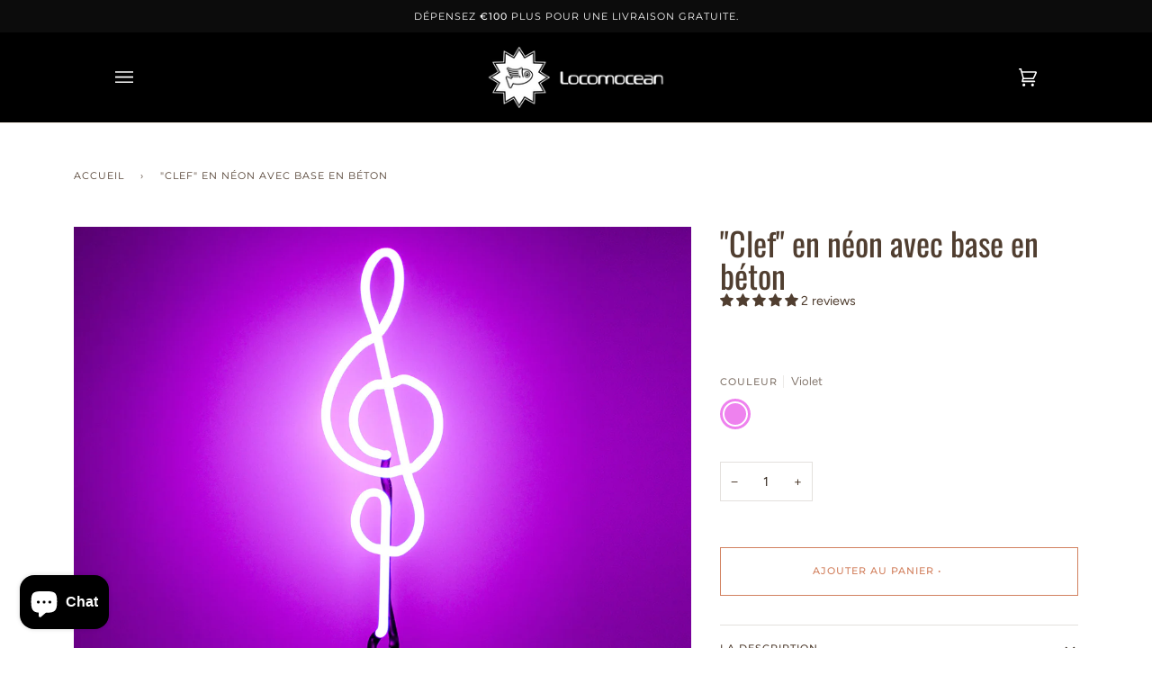

--- FILE ---
content_type: text/javascript; charset=utf-8
request_url: https://locomocean.eu/fr-fr/cart/update.js
body_size: 381
content:
{"token":"hWN8A7DVwdlcMmieNxiKdDX8?key=0eb1fc9d403ad5a55b77e450be46bb92","note":null,"attributes":{"language":"fr"},"original_total_price":0,"total_price":0,"total_discount":0,"total_weight":0.0,"item_count":0,"items":[],"requires_shipping":false,"currency":"EUR","items_subtotal_price":0,"cart_level_discount_applications":[],"discount_codes":[],"items_changelog":{"added":[]}}